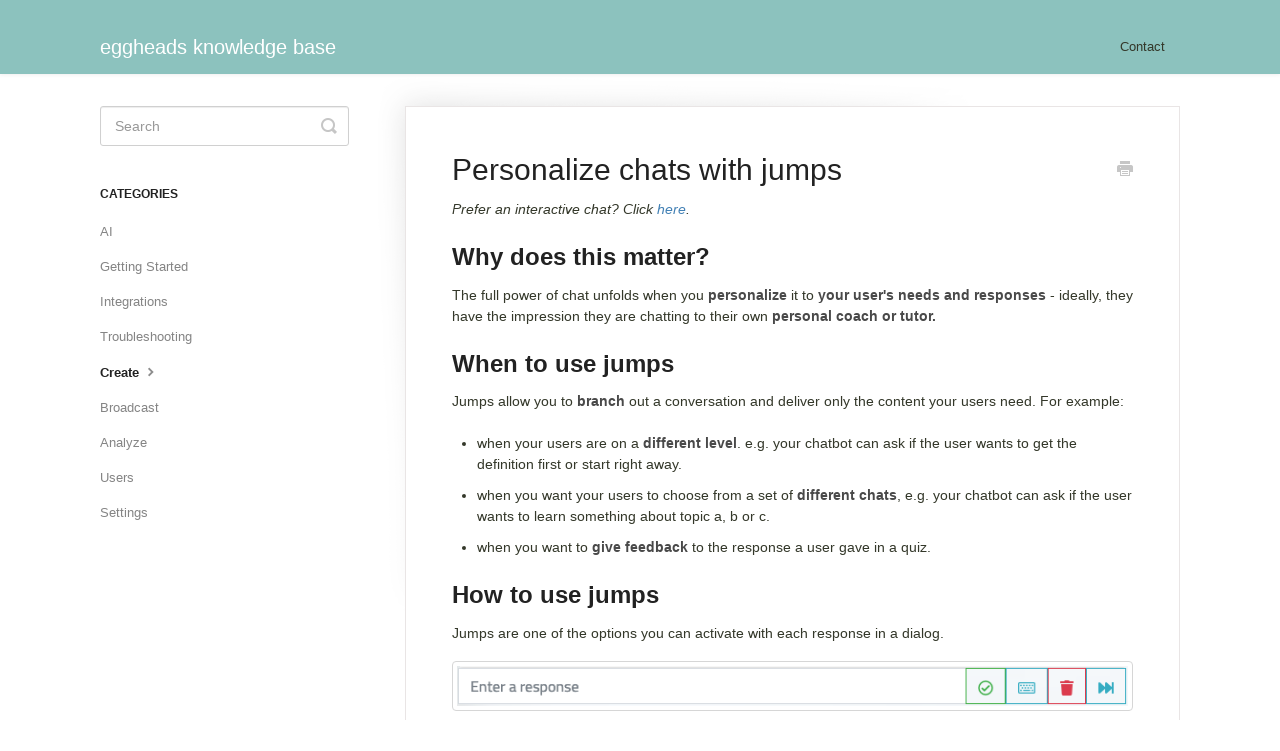

--- FILE ---
content_type: text/html; charset=utf-8
request_url: https://help.eggheads.ai/article/40-jumps
body_size: 4041
content:


<!DOCTYPE html>
<html>
    
<head>
    <meta charset="utf-8"/>
    <title>Personalize chats with jumps - eggheads knowledge base</title>
    <meta name="viewport" content="width=device-width, maximum-scale=1"/>
    <meta name="apple-mobile-web-app-capable" content="yes"/>
    <meta name="format-detection" content="telephone=no">
    <meta name="description" content="Prefer an interactive chat? Click here. Why does this matter? The full power of chat unfolds when you personalize it to your user&#x27;s needs and responses - ideall"/>
    <meta name="author" content="eggheads"/>
    <link rel="canonical" href="https://help.eggheads.ai/article/40-jumps"/>
    
        
   
            <meta name="twitter:card" content="summary"/>
            <meta name="twitter:title" content="Personalize chats with jumps" />
            <meta name="twitter:description" content="Prefer an interactive chat? Click here. Why does this matter? The full power of chat unfolds when you personalize it to your user&#x27;s needs and responses - ideall"/>


    

    
        <link rel="stylesheet" href="//d3eto7onm69fcz.cloudfront.net/assets/stylesheets/launch-1768947471742.css">
    
    <style>
        body { background: #ffffff; }
        .navbar .navbar-inner { background: #8cc2be; }
        .navbar .nav li a, 
        .navbar .icon-private-w  { color: #34382a; }
        .navbar .brand, 
        .navbar .nav li a:hover, 
        .navbar .nav li a:focus, 
        .navbar .nav .active a, 
        .navbar .nav .active a:hover, 
        .navbar .nav .active a:focus  { color: #ffffff; }
        .navbar a:hover .icon-private-w, 
        .navbar a:focus .icon-private-w, 
        .navbar .active a .icon-private-w, 
        .navbar .active a:hover .icon-private-w, 
        .navbar .active a:focus .icon-private-w { color: #ffffff; }
        #serp-dd .result a:hover,
        #serp-dd .result > li.active,
        #fullArticle strong a,
        #fullArticle a strong,
        .collection a,
        .contentWrapper a,
        .most-pop-articles .popArticles a,
        .most-pop-articles .popArticles a:hover span,
        .category-list .category .article-count,
        .category-list .category:hover .article-count { color: #4381b5; }
        #fullArticle, 
        #fullArticle p, 
        #fullArticle ul, 
        #fullArticle ol, 
        #fullArticle li, 
        #fullArticle div, 
        #fullArticle blockquote, 
        #fullArticle dd, 
        #fullArticle table { color:#34382a; }
    </style>
    
    <link rel="apple-touch-icon-precomposed" href="//d33v4339jhl8k0.cloudfront.net/docs/assets/5f69b2644cedfd00173ba32e/images/5f6a0611cff47e00168f91b1/Logo-eggheads.ai-Chatbots-for-Knowledge-Transfer.jpg">
    <link rel="shortcut icon" type="image/png" href="//d3eto7onm69fcz.cloudfront.net/assets/ico/favicon.ico">
    <!--[if lt IE 9]>
    
        <script src="//d3eto7onm69fcz.cloudfront.net/assets/javascripts/html5shiv.min.js"></script>
    
    <![endif]-->
    
        <script type="application/ld+json">
        {"@context":"https://schema.org","@type":"WebSite","url":"https://help.eggheads.ai","potentialAction":{"@type":"SearchAction","target":"https://help.eggheads.ai/search?query={query}","query-input":"required name=query"}}
        </script>
    
        <script type="application/ld+json">
        {"@context":"https://schema.org","@type":"BreadcrumbList","itemListElement":[{"@type":"ListItem","position":1,"name":"eggheads knowledge base","item":"https://help.eggheads.ai"},{"@type":"ListItem","position":2,"name":"eggheads.ai conversational microlearning - inform, educate and engage employees like in a chat on Whatsapp","item":"https://help.eggheads.ai/collection/1-eggheadsai-conversational-microlearning---inform-educate-and-engage-employees-like-in-a-chat-on-whatsapp"},{"@type":"ListItem","position":3,"name":"Personalize chats with jumps","item":"https://help.eggheads.ai/article/40-jumps"}]}
        </script>
    
    
        <meta name="robots" content="noindex, nofollow">
    
</head>
    
    <body>
        
<header id="mainNav" class="navbar">
    <div class="navbar-inner">
        <div class="container-fluid">
            <a class="brand" href="/">
            
                <span>eggheads knowledge base</span>
            
            </a>
            
                <button type="button" class="btn btn-navbar" data-toggle="collapse" data-target=".nav-collapse">
                    <span class="sr-only">Toggle Navigation</span>
                    <span class="icon-bar"></span>
                    <span class="icon-bar"></span>
                    <span class="icon-bar"></span>
                </button>
            
            <div class="nav-collapse collapse">
                <nav role="navigation"><!-- added for accessibility -->
                <ul class="nav">
                    
                    
                    
                        <li id="contact"><a href="#" class="contactUs" onclick="window.Beacon('open')">Contact</a></li>
                        <li id="contactMobile"><a href="#" class="contactUs" onclick="window.Beacon('open')">Contact</a></li>
                    
                </ul>
                </nav>
            </div><!--/.nav-collapse -->
        </div><!--/container-->
    </div><!--/navbar-inner-->
</header>
        <section id="contentArea" class="container-fluid">
            <div class="row-fluid">
                <section id="main-content" class="span9">
                    <div class="contentWrapper withRelated">
                        
    
    <article id="fullArticle">
        <h1 class="title">Personalize chats with jumps</h1>
    
        <a href="javascript:window.print()" class="printArticle" title="Print this article" aria-label="Print this Article"><i class="icon-print"></i></a>
        <p><em>Prefer an interactive chat? Click <a href="https://eggheads.ai/chat/990" target="_blank">here</a>.</em></p>
<h2>Why does this matter?</h2>
<p>The full power of chat unfolds when you&nbsp;<strong>personalize</strong>&nbsp;it to <strong>your user's needs and responses</strong> - ideally, they have the impression they are chatting to their own <strong>personal coach or tutor.</strong></p>
<h2>When to use jumps</h2>
<p>Jumps allow you to <strong>branch</strong> out a conversation and deliver only the content your users need. For example:</p>
<ul>
 <li>when your users are on a <strong>different level</strong>. e.g. your chatbot can ask if the user wants to get the definition first or start right away.</li>
 <li>when you want your users to choose from a set of <strong>different chats</strong>, e.g. your chatbot can ask if the user wants to learn something about topic a, b or c.</li>
 <li>when you want to <strong>give feedback</strong> to the response a user gave in a quiz.</li>
</ul>
<h2>How to use jumps</h2>
<p>Jumps are one of the options you can activate with each response in a dialog.</p>
<p><img src="//d33v4339jhl8k0.cloudfront.net/docs/assets/5f69b2644cedfd00173ba32e/images/5f6b00d5cff47e00168f95df/file-7J50o4KU2U.png"></p>
<ol>
 <li>click the "Fast Forward" button to <strong>activate jumps</strong><p><img src="//d33v4339jhl8k0.cloudfront.net/docs/assets/5f69b2644cedfd00173ba32e/images/5f6b010b4cedfd00176373a6/file-RNJFVcdjzW.png"></p></li>
 <li>When it's activated, a <strong>dropdown</strong> appears that says "jump to". You will see a list of all available dialogs in the chat you are working on and all the chats in your library.&nbsp;<p><img src="//d33v4339jhl8k0.cloudfront.net/docs/assets/5f69b2644cedfd00173ba32e/images/5f6b01874cedfd00176373b6/file-m8zqjNq1wq.png"></p></li>
 <li>Select the <strong>destination</strong> you want the user to jump to after clicking the button. Jumps are possible to:
  <ol>
   <li>a dialog within the same chat</li>
   <li>to the end of the same chat</li>
   <li>to the beginning of a new chat</li>
  </ol></li>
</ol>
    </article>
    

    <section class="articleFoot">
    
        <i class="icon-contact"></i>
        <p class="help">Still need help?
            <a id="sbContact" href="#" class="contactUs" onclick="window.Beacon('open')">Contact Us</a>
            <a id="sbContactMobile" href="#" class="contactUs" onclick="window.Beacon('open')">Contact Us</a>
        </p>
    

    <time class="lu" datetime=2020-09-23 >Last updated on September 23, 2020</time>
    </section>

                    </div><!--/contentWrapper-->
                    
                        <section class="related">
                            <h3>Related Articles</h3>
                            <ul>
                                
                                    <li><a href="/article/26-give-feedback"><i class="icon-article-doc"></i><span>Give users a feedback</span></a></li>
                                
                            </ul>
                        </section>
                    
                </section><!--/content-->
                <aside id="sidebar" class="span3">
                 

<form action="/search" method="GET" id="searchBar" class="sm" autocomplete="off">
    
                    <input type="hidden" name="collectionId" value="5f69b769cff47e00168f8f5b"/>
                    <input type="text" name="query" title="search-query" class="search-query" placeholder="Search" value="" aria-label="Search" />
                    <button type="submit">
                        <span class="sr-only">Toggle Search</span>
                        <i class="icon-search"></i>
                    </button>
                    <div id="serp-dd" style="display: none;" class="sb">
                        <ul class="result">
                        </ul>
                    </div>
                
</form>

                
                    <h3>Categories</h3>
                    <ul class="nav nav-list">
                    
                        
                            <li ><a href="/category/67-ai">AI  <i class="icon-arrow"></i></a></li>
                        
                    
                        
                            <li ><a href="/category/5-getting-started">Getting Started  <i class="icon-arrow"></i></a></li>
                        
                    
                        
                            <li ><a href="/category/70-integrations">Integrations  <i class="icon-arrow"></i></a></li>
                        
                    
                        
                            <li ><a href="/category/57-troubleshooting">Troubleshooting  <i class="icon-arrow"></i></a></li>
                        
                    
                        
                            <li  class="active" ><a href="/category/34-chats">Create  <i class="icon-arrow"></i></a></li>
                        
                    
                        
                            <li ><a href="/category/36-broadcast">Broadcast  <i class="icon-arrow"></i></a></li>
                        
                    
                        
                            <li ><a href="/category/37-analyze">Analyze  <i class="icon-arrow"></i></a></li>
                        
                    
                        
                            <li ><a href="/category/35-users">Users  <i class="icon-arrow"></i></a></li>
                        
                    
                        
                            <li ><a href="/category/38-settings">Settings  <i class="icon-arrow"></i></a></li>
                        
                    
                    </ul>
                
                </aside><!--/span-->
            </div><!--/row-->
            <div id="noResults" style="display:none;">No results found</div>
            <footer>
                

<p>&copy;
    
        <a href="https://eggheads.ai">eggheads</a>
    
    2026. <span>Powered by <a rel="nofollow noopener noreferrer" href="https://www.helpscout.com/docs-refer/?co=eggheads&utm_source=docs&utm_medium=footerlink&utm_campaign=Docs+Branding" target="_blank">Help Scout</a></span>
    
        
    
</p>

            </footer>
        </section><!--/.fluid-container-->
        
            

<script id="beaconLoader" type="text/javascript">!function(e,t,n){function a(){var e=t.getElementsByTagName("script")[0],n=t.createElement("script");n.type="text/javascript",n.async=!0,n.src="https://beacon-v2.helpscout.net",e.parentNode.insertBefore(n,e)}if(e.Beacon=n=function(t,n,a){e.Beacon.readyQueue.push({method:t,options:n,data:a})},n.readyQueue=[],"complete"===t.readyState)return a();e.attachEvent?e.attachEvent("onload",a):e.addEventListener("load",a,!1)}(window,document,window.Beacon||function(){});</script>
<script type="text/javascript">window.Beacon('init', 'a0c66296-f65d-4aea-970f-fc6a92783246')</script>

<script type="text/javascript">
    function hashChanged() {
        var hash = window.location.hash.substring(1); 
        if (hash === 'contact') {
            window.Beacon('open')
        }
    }

    if (window.location.hash) {
        hashChanged()
    }

    window.onhashchange = function () {
        hashChanged()
    }

    window.addEventListener('hashchange', hashChanged, false);

</script>

        
        
    <script src="//d3eto7onm69fcz.cloudfront.net/assets/javascripts/app4.min.js"></script>

<script>
// keep iOS links from opening safari
if(("standalone" in window.navigator) && window.navigator.standalone){
// If you want to prevent remote links in standalone web apps opening Mobile Safari, change 'remotes' to true
var noddy, remotes = false;
document.addEventListener('click', function(event) {
noddy = event.target;
while(noddy.nodeName !== "A" && noddy.nodeName !== "HTML") {
noddy = noddy.parentNode;
}

if('href' in noddy && noddy.href.indexOf('http') !== -1 && (noddy.href.indexOf(document.location.host) !== -1 || remotes)){
event.preventDefault();
document.location.href = noddy.href;
}

},false);
}
</script>
        
    </body>
</html>


